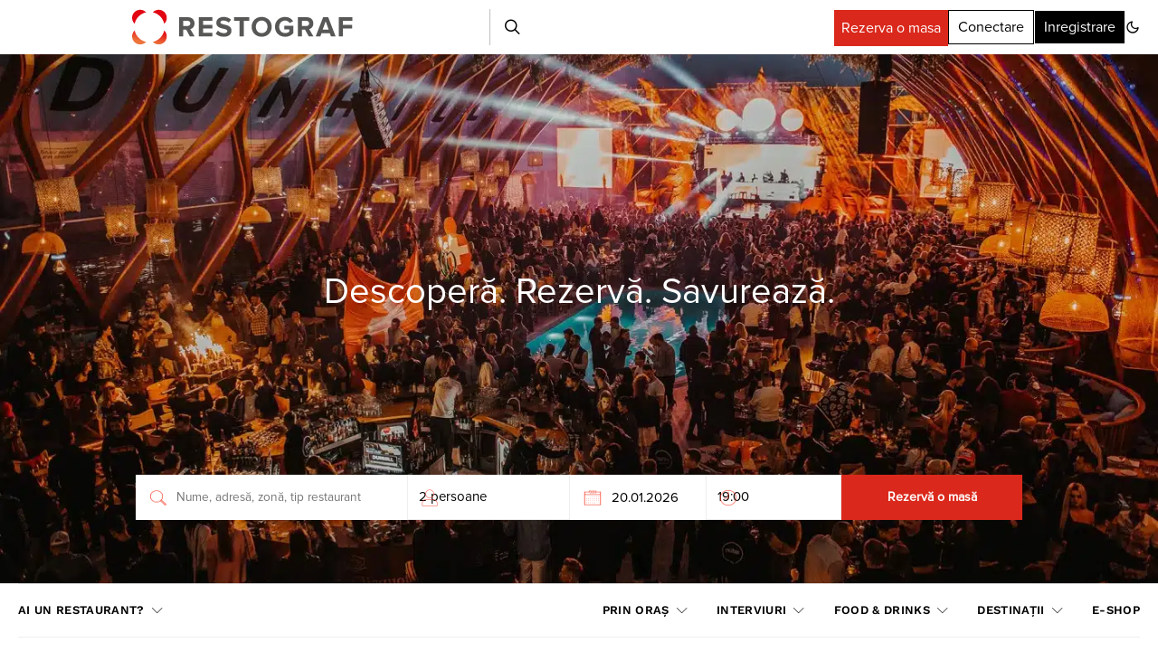

--- FILE ---
content_type: text/html; charset=utf-8
request_url: https://www.google.com/recaptcha/api2/aframe
body_size: 182
content:
<!DOCTYPE HTML><html><head><meta http-equiv="content-type" content="text/html; charset=UTF-8"></head><body><script nonce="iodkRX50ov903vbTC8VTcQ">/** Anti-fraud and anti-abuse applications only. See google.com/recaptcha */ try{var clients={'sodar':'https://pagead2.googlesyndication.com/pagead/sodar?'};window.addEventListener("message",function(a){try{if(a.source===window.parent){var b=JSON.parse(a.data);var c=clients[b['id']];if(c){var d=document.createElement('img');d.src=c+b['params']+'&rc='+(localStorage.getItem("rc::a")?sessionStorage.getItem("rc::b"):"");window.document.body.appendChild(d);sessionStorage.setItem("rc::e",parseInt(sessionStorage.getItem("rc::e")||0)+1);localStorage.setItem("rc::h",'1768896949005');}}}catch(b){}});window.parent.postMessage("_grecaptcha_ready", "*");}catch(b){}</script></body></html>

--- FILE ---
content_type: application/javascript; charset=utf-8
request_url: https://restograf.ro/wp-content/themes/authentic-child/js/custom.js?ver=1.2.5
body_size: 661
content:
jQuery(document).ready(function($){

    $('.sws-search-icon').on('click', function(e){
        e.preventDefault();
        $(this).animate({width:'toggle'},0);
        $('.sws-search-form').slideDown('fast');
    });

    $('.search-field.form-control').attr("placeholder", "Caută restaurant");
    $('.search-submit.button.button-primary.button-effect').html('<i class="cs-icon cs-icon-search"></i>');


    $(".register-form .datepicker2").attr('readonly','readonly');


    // $('.offcanvas-inner .sws-conectare-btn').on('click', function(e){
    //     e.preventDefault();
    //     console.log('ceva');
    //     $('.offcanvas-toggle').click();
    //     // $('#login_popup_form').slideDown('slow');
    // });


    // $('.yoast-breadcrumbs a').append(' >');
    // var fixmeTop = $('#sws-single-reservation').offset().top;


    if( /Android|webOS|iPhone|iPad|iPod|BlackBerry|IEMobile|Opera Mini/i.test(navigator.userAgent) ) {

        $(window).scroll(function() {

            var currentScroll = $(window).scrollTop();

            if ( currentScroll > 450 ) {

                $('#widget-reservation-single').css({

                    'position': 'fixed',
                    'bottom': '-20px',
                    'right': '15px',
                    'z-index': '9999',
                    'width': '40%'

                });

            }else{

                $('#widget-reservation-single').css({

                    'position': 'absolute'

                });

            }
            
        });

    }else{

        $(document).scroll(function() { 

            if( $('.home .sws-desktop-nav').hasClass('sticky-nav') ){
                if( $('.home .sws-check-visibility').is(":visible") ){
                    // UITE STAM ... 
                }else{
                    $('.home .sws-check-visibility').slideDown();
                }
            }else{
                $('.home .sws-check-visibility').slideUp();
            }

            var stickyDiv = $('.account-menu'); 
            var isPositionFixed = (stickyDiv.css('position') == 'fixed');
            if ($(this).scrollTop() > 200 && !isPositionFixed){ 
                stickyDiv.css({'position': 'sticky', 'top': '100px'}); 
            }
            if ($(this).scrollTop() < 200 && isPositionFixed){
                stickyDiv.css({'position': 'static', 'top': '0px'}); 
            } 

            // if( fixmeTop > 350 ){

            //     $('#widget-reservation-single').css({

            //         'position': 'sticky',
            //         'top': '130px'

            //     });
            // }

        });

    }


});


--- FILE ---
content_type: text/plain; charset=UTF-8
request_url: https://at.teads.tv/fpc?analytics_tag_id=PUB_27199&tfpvi=&gdpr_status=22&gdpr_reason=220&gdpr_consent=&ccpa_consent=&shared_ids=&sv=d656f4a&
body_size: 56
content:
MDgxMTliMTEtZDExOC00NjI5LWIzZTQtYjY1MTljOWI3MWJkIzEtMw==